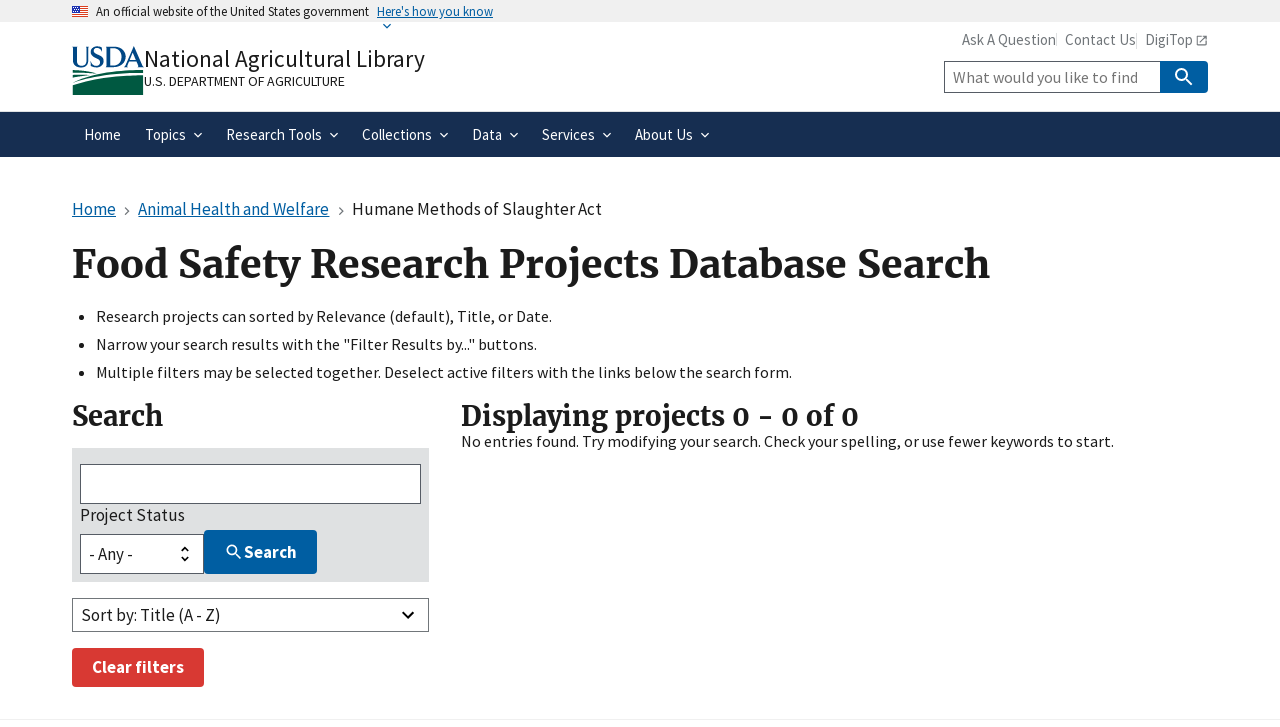

--- FILE ---
content_type: text/html; charset=UTF-8
request_url: https://www.nal.usda.gov/research-tools/food-safety-research-projects/search?f%5B0%5D=category%3A9&f%5B1%5D=commodity%3A222&f%5B2%5D=funding%3A155&node=12861&sort=title&order=asc
body_size: 10147
content:
<!DOCTYPE html>
<html lang="en" dir="ltr">
  <head>
    <meta charset="utf-8" />
<link rel="canonical" href="https://www.nal.usda.gov/research-tools/food-safety-research-projects/search" />
<meta name="msvalidate.01" content="4A24138736DC6AE3D5589865B3297045" />
<meta name="google-site-verification" content="fVO2KZw8zCAz6pbIQWkKrFqKTe1Clkld5IDVAHLVqdE" />
<meta name="Generator" content="Drupal 11 (https://www.drupal.org)" />
<meta name="MobileOptimized" content="width" />
<meta name="HandheldFriendly" content="true" />
<meta name="viewport" content="width=device-width, initial-scale=1.0" />
<link rel="icon" href="/themes/custom/global_subtheme/favicon.ico" type="image/vnd.microsoft.icon" />

    <title>Food Safety Research Projects Database Search | National Agricultural Library</title>
    <link rel="apple-touch-icon-precomposed" href="/themes/custom/nal_global/images/favicons/favicon-57.png">
    <link rel="apple-touch-icon-precomposed" sizes="72x72" href="/themes/custom/nal_global/images/favicons/favicon-72.png">
    <link rel="apple-touch-icon-precomposed" sizes="114x114" href="/themes/custom/nal_global/images/favicons/favicon-114.png">
    <link rel="apple-touch-icon-precomposed" sizes="144x144" href="/themes/custom/nal_global/images/favicons/favicon-144.png">
    <link rel="stylesheet" media="all" href="/sites/default/files/css/css_-KACxNIrdVdBzHCM_-YjoTuLNPD-BgL_azfMsAHOE_c.css?delta=0&amp;language=en&amp;theme=global_subtheme&amp;include=[base64]" />
<link rel="stylesheet" media="all" href="/sites/default/files/css/css_meKHhhlHoe1GzhAp5tXA0hgdcNAMZ8PpEwsdEruZ3v0.css?delta=1&amp;language=en&amp;theme=global_subtheme&amp;include=[base64]" />

    <script type="application/json" data-drupal-selector="drupal-settings-json">{"path":{"baseUrl":"\/","pathPrefix":"","currentPath":"research-tools\/food-safety-research-projects\/search","currentPathIsAdmin":false,"isFront":false,"currentLanguage":"en","theme":"themes\/custom\/global_subtheme","currentQuery":{"f":["category:9","commodity:222","funding:155"],"node":"12861","order":"asc","sort":"title"}},"pluralDelimiter":"\u0003","suppressDeprecationErrors":true,"gtag":{"tagId":"G-3B6JN4Z2CV","consentMode":false,"otherIds":["G-ER98FFN75C"],"events":[],"additionalConfigInfo":[]},"ajaxPageState":{"libraries":"[base64]","theme":"global_subtheme","theme_token":null},"ajaxTrustedUrl":{"\/research-tools\/food-safety-research-projects\/search":true,"https:\/\/usdasearch.usda.gov\/search":true},"data":{"extlink":{"extTarget":false,"extTargetAppendNewWindowDisplay":true,"extTargetAppendNewWindowLabel":"(opens in a new window)","extTargetNoOverride":false,"extNofollow":false,"extTitleNoOverride":false,"extNoreferrer":false,"extFollowNoOverride":false,"extClass":"ext","extLabel":"(link is external)","extImgClass":false,"extSubdomains":false,"extExclude":"","extInclude":"","extCssExclude":".social-link,.usa-button,.important-links,.site-branding__usda","extCssInclude":"","extCssExplicit":"","extAlert":false,"extAlertText":"You are leaving a federal website to go to an external one.  We are not responsible for the content on external websites.","extHideIcons":false,"mailtoClass":"mailto","telClass":"","mailtoLabel":"(link sends email)","telLabel":"(link is a phone number)","extUseFontAwesome":false,"extIconPlacement":"append","extPreventOrphan":false,"extFaLinkClasses":"fa fa-external-link","extFaMailtoClasses":"fa fa-envelope-o","extAdditionalLinkClasses":"","extAdditionalMailtoClasses":"","extAdditionalTelClasses":"","extFaTelClasses":"fa fa-phone","allowedDomains":[],"extExcludeNoreferrer":""}},"sitewideAlert":{"refreshInterval":15000,"automaticRefresh":false},"facets_views_ajax":{"facets_summary_ajax":{"facets_summary_id":"rpd_search","view_id":"rpd_search","current_display_id":"search_page","ajax_path":"\/views\/ajax"}},"user":{"uid":0,"permissionsHash":"4b5cff453117f61b075b66e9d8ead98e283c79491dda5dd5694e53e6f641ac4d"}}</script>
<script src="/sites/default/files/js/js_pK6bXU70LDTf4C_YLrE4YK2lwMJ0ORhPJ1X7K6KdbtQ.js?scope=header&amp;delta=0&amp;language=en&amp;theme=global_subtheme&amp;include=[base64]"></script>
<script src="/modules/contrib/google_tag/js/gtag.js?t5oibi"></script>
<script src="https://dap.digitalgov.gov/Universal-Federated-Analytics-Min.js?agency=USDA&amp;subagency=ARS-NAL&amp;siteplatform=Drupal" id="_fed_an_ua_tag" async></script>

  </head>
  <body>
        <a href="#main-content" class="visually-hidden focusable">
      Skip to main content
    </a>
    
      <div class="dialog-off-canvas-main-canvas" data-off-canvas-main-canvas>
    <section class="usa-banner" aria-label="Official website of the United States government">
  <div class="usa-accordion">
    <header class="usa-banner__header">
      <div class="usa-banner__inner">
        <div class="grid-col-auto">
          <img aria-hidden="true" class="usa-banner__header-flag" src="/themes/custom/nal_global/uswds/img/us_flag_small.png" alt="" />
        </div>
        <div class="grid-col-fill tablet:grid-col-auto" aria-hidden="true">
          <p class="usa-banner__header-text">An official website of the United States government</p>
          <p class="usa-banner__header-action">Here&apos;s how you know</p>
        </div>
        <button type="button" class="usa-accordion__button usa-banner__button" aria-expanded="false" aria-controls="gov-banner-default">
          <span class="usa-banner__button-text">Here&apos;s how you know</span>
        </button>
      </div>
    </header>
    <div class="usa-banner__content usa-accordion__content" id="gov-banner-default" style="display: none;">
      <div class="grid-row grid-gap-lg">
        <div class="usa-banner__guidance tablet:grid-col-6">
          <svg width="40px" height="40px" class="usa-banner__icon usa-media-block__img banner-svg" id="dot_gov_icon" data-name="dot gov icon" xmlns="http://www.w3.org/2000/svg" viewBox="0 0 54 54">
            <defs>
              <style>
                .icon-dot-gov-1 {
                  fill: #007faa;
                }

                .icon-dot-gov-2 {
                  fill: none;
                  stroke: #046b99 !important;
                  stroke-miterlimit: 10;
                }
              </style>
            </defs>
            <title>dot gov icon</title>
            <path class="icon-dot-gov-1" d="M36.5,20.91v1.36H35.15a0.71,0.71,0,0,1-.73.68H18.23a0.71,0.71,0,0,1-.73-0.68H16.14V20.91l10.18-4.07Zm0,13.57v1.36H16.14V34.48a0.71,0.71,0,0,1,.73-0.68h18.9A0.71,0.71,0,0,1,36.5,34.48ZM21.57,23.62v8.14h1.36V23.62h2.71v8.14H27V23.62h2.71v8.14h1.36V23.62h2.71v8.14h0.63a0.71,0.71,0,0,1,.73.68v0.68H17.5V32.45a0.71,0.71,0,0,1,.73-0.68h0.63V23.62h2.71Z" />
            <circle class="icon-dot-gov-2" cx="27" cy="27.12" r="26" />
          </svg>
          <div class="usa-media-block__body">
            <p>
              <strong>Official websites use .gov</strong><br>
                A <strong>.gov</strong> website belongs to an official government organization in the United States.            </p>
          </div>
        </div>
        <div class="usa-banner__guidance tablet:grid-col-6">
          <svg width="40px" height="40px" class="usa-banner__icon usa-media-block__img banner-svg" id="https_icon" data-name="https icon" xmlns="http://www.w3.org/2000/svg" viewBox="0 0 54 54">
            <defs>
              <style>
                .icon-https-1 {
                  fill: #549500;
                }

                .icon-https-2 {
                  fill: none;
                  stroke: #458600;
                  stroke-miterlimit: 10;
                }
              </style>
            </defs>
            <title>https icon</title>
            <path class="icon-https-1" d="M34.72,34.84a1.29,1.29,0,0,1-1.29,1.29H20.57a1.29,1.29,0,0,1-1.29-1.29V27.12a1.29,1.29,0,0,1,1.29-1.29H21V23.26a6,6,0,0,1,12,0v2.57h0.43a1.29,1.29,0,0,1,1.29,1.29v7.72Zm-4.29-9V23.26a3.43,3.43,0,0,0-6.86,0v2.57h6.86Z" />
            <circle class="icon-https-2" cx="27" cy="27.12" r="26" />
          </svg>
          <div class="usa-media-block__body">
            <p>
              <strong>Secure .gov websites use HTTPS</strong><br>
                A <strong>lock</strong> ( <span class="icon-lock"><svg xmlns="http://www.w3.org/2000/svg" width="52" height="64" viewBox="0 0 52 64" class="usa-banner__lock-image" role="img" aria-hidden="true"><path fill="#000000" fill-rule="evenodd" d="M26 0c10.493 0 19 8.507 19 19v9h3a4 4 0 0 1 4 4v28a4 4 0 0 1-4 4H4a4 4 0 0 1-4-4V32a4 4 0 0 1 4-4h3v-9C7 8.507 15.507 0 26 0zm0 8c-5.979 0-10.843 4.77-10.996 10.712L15 19v9h22v-9c0-6.075-4.925-11-11-11z"/></svg></span> ) or <strong>https://</strong> means you’ve safely connected to the .gov website. Share sensitive information only on official, secure websites.            </p>
          </div>
        </div>
      </div>
    </div>
  </div>
</section>



<header data-component-id="nal_global:header__extended" class="usa-header usa-header--extended">
  <div class="usa-navbar">
    
<div data-component-id="nal_global:site_branding" class="nal-site-branding">
  <svg xmlns="http://www.w3.org/2000/svg" viewBox="0 0 147.04 100.58" aria-labelledby="usda-logo">
  <title id="usda-logo">USDA Logo</title>
  <defs>
    <style>.usda-logo-1{fill:#004785;}.usda-logo-2{fill:#005941;}</style>
  </defs>
  <g id="Layer_2" data-name="Layer 2">
    <g id="Layer_1-2" data-name="Layer 1">
      <path class="usda-logo-1" d="M33.36,4.09l-.19,25.36c0,10.54-6.26,14.63-14.69,14.63C11.22,44.08,2,40.86,2,29.88V4.09A3.16,3.16,0,0,0,0,1.3H11.9A3.11,3.11,0,0,0,10,4.09v26c0,4.34,1.49,10.48,9.55,10.48,7.38,0,10-4.84,10-11L29.45,4.09A3,3,0,0,0,27.78,1.3H35A3,3,0,0,0,33.36,4.09Z"/>
      <path class="usda-logo-1" d="M50.15,44.08a26.37,26.37,0,0,1-11.9-3l-.31-10.48c1.18,4.4,4.9,10.23,11.35,10.23,6.13,0,8-4.4,8-7.44,0-6-5.39-6.76-11-9.8s-8.19-6.51-8.19-11.22C38.06,4,45.94.62,51.58.62a19.92,19.92,0,0,1,9.36,2.29l.31,9.18c-.87-3.29-4.4-8.25-10.35-8.25-4.72,0-6.58,3.29-6.58,6,0,3.78,2.67,5.2,8.5,7.87S64.6,22.44,64.6,31.06C64.6,38.81,57.78,44.08,50.15,44.08Z"/>
      <path class="usda-logo-1" d="M84.62,43.46H68.69a3.08,3.08,0,0,0,1.61-2.79V4.09A3,3,0,0,0,68.69,1.3H85.18c20.4,0,24.49,14.45,24.49,20.46C109.67,32.55,101.36,43.46,84.62,43.46ZM83.88,4.4c-1.49,0-4.78,0-5.71.13V40.24h5c14,0,17.92-9.43,17.92-18.48C101.05,14.32,96.71,4.4,83.88,4.4Z"/>
      <path class="usda-logo-1" d="M133.77,43.46c1.62-.87,1.93-1.73,1.49-3-.18-.62-1.8-4.4-3.53-8.61H116.54a89.58,89.58,0,0,0-3.47,8.55c-.56,1.49-.25,2.36,1.42,3.1h-8.55a7.38,7.38,0,0,0,2.91-3C110,38.07,126.33,0,126.33,0s16.5,38.07,17.61,40.42a5.45,5.45,0,0,0,3.1,3ZM124,13.39s-4.22,10.54-6.2,15.19H130.3C127.39,21.7,124,13.39,124,13.39Z"/>
      <path class="usda-logo-2" d="M145.18,49.42S55,47.18,1.52,75.65c0,0,56.63-22.39,143.66-20.15Z"/>
      <path class="usda-logo-2" d="M1.52,49.42s30.4.32,49.27,7.36c0,0-38.71-3.2-49.27-1.6Z"/>
      <path class="usda-logo-2" d="M1.52,59.34s21.76-1,34.88.32c0,0-31.68,3.84-34.88,5.44Z"/>
      <path class="usda-logo-2" d="M130.23,60.32h-.47C103.53,60.83,48.51,64,1.54,80.59v20l143.66,0V60.32S139.62,60.15,130.23,60.32Z"/>
    </g>
  </g>
</svg>

  <div class="nal-site-branding__text">
          <div class="nal-site-branding__site-name"><a href="/" title="Home" rel="home">National Agricultural Library</a></div>
        <div class="nal-site-branding__usda site-branding__usda"><a href="https://www.usda.gov">U.S. Department of Agriculture</a></div>
  </div>
</div>

    <button data-component-id="nal_global:menu_button" class="usa-menu-btn cursor-pointer" type="button">Menu</button>

  </div>
  <nav aria-label="Primary navigation" class="usa-nav">
    <div class="usa-nav__inner">
      
<button class="usa-nav__close nal-close-button bg-transparent border-0 cursor-pointer" data-component-id="nal_global:close_button">
  <svg aria-hidden="true" class="usa-icon" focusable="false" role="img"><use href="/themes/custom/nal_global/uswds/img/sprite.svg#close"></use></svg>
  <span class="usa-sr-only">Close</span>
</button>


      <div class="usa-nav__secondary">
            
<ul id="block-global-subtheme-secondarylinks" data-component-id="nal_global:secondary_links" class="usa-nav__secondary-links">
      <li class="usa-nav__secondary-item">
      <a href="/ask-question" data-drupal-link-system-path="node/14">Ask A Question</a>
    </li>
      <li class="usa-nav__secondary-item">
      <a href="/contact-us" data-drupal-link-system-path="node/10">Contact Us</a>
    </li>
      <li class="usa-nav__secondary-item">
      <a href="https://digitop.nal.usda.gov/">DigiTop</a>
    </li>
  </ul>


<div id="block-global-subtheme-webform-usasearch" class="block block-webform block-webform-block">
  
    
      <form class="webform-submission-form webform-submission-add-form webform-submission-usasearch-form webform-submission-usasearch-add-form usa-search usa-search--small js-webform-details-toggle webform-details-toggle" role="search" data-drupal-selector="webform-submission-usasearch-add-form" action="https://usdasearch.usda.gov/search" method="get" id="webform-submission-usasearch-add-form" accept-charset="UTF-8">
  
  <div class="js-webform-type-search webform-type-search js-form-item form-item form-type-search js-form-type-search form-item-query js-form-item-query form-no-label">
      <label for="edit-query" class="usa-label visually-hidden">Site Search</label>
        <input class="usagov-search-autocomplete form-search usa-input" data-drupal-selector="edit-query" type="search" id="edit-query" name="query" size="60" maxlength="128" placeholder="What would you like to find?" />

        </div>
<input data-drupal-selector="edit-affiliate" type="hidden" name="affiliate" value="www.nal.usda.gov" />
<div data-drupal-selector="edit-actions" class="form-actions webform-actions js-form-wrapper form-wrapper" id="edit-actions--sOMNYDYJaK8">
          
<button class="webform-button--submit button button--primary js-form-submit form-submit usa-button" data-drupal-selector="edit-actions-submit" type="submit" id="edit-actions-submit" name="op" value="Search" data-component-id="nal_global:button"><svg aria-hidden="true" class="usa-icon" focusable="false" role="img"><use href="/themes/custom/nal_global/uswds/img/sprite.svg#search"></use></svg>
<span class="nal-button__text">Search</span>
</button>




</div>


  
</form>

  </div>



  
      </div>

          
                    <ul data-component-id="nal_global:primary_navigation" class="usa-nav__primary usa-accordion">
                <li class="usa-nav__primary-item">
        
                          <a href="/" class="usa-nav-link" data-drupal-link-system-path="&lt;front&gt;"><span>Home</span></a>
        
              </li>
                <li class="usa-nav__primary-item">
        
                          
          <button class="usa-accordion__button usa-nav__link" aria-expanded="false" aria-controls="extended-nav-section-2"><span>Topics</span></button>
        
                                                <ul id="extended-nav-section-2" hidden class="usa-nav__submenu">
                <li class="usa-nav__submenu-item">
        
                          <a href="/animal-health-and-welfare" data-drupal-link-system-path="node/126"><span>Animal Health and Welfare</span></a>
        
              </li>
                <li class="usa-nav__submenu-item">
        
                          <a href="/economics-business-and-trade" data-drupal-link-system-path="node/136"><span>Economics, Business, and Trade</span></a>
        
              </li>
                <li class="usa-nav__submenu-item">
        
                          <a href="/farms-and-agricultural-production-systems" data-drupal-link-system-path="node/134"><span>Farms and Agricultural Production Systems</span></a>
        
              </li>
                <li class="usa-nav__submenu-item">
        
                          <a href="/human-nutrition-and-food-safety" data-drupal-link-system-path="node/141"><span>Human Nutrition and Food Safety</span></a>
        
              </li>
                <li class="usa-nav__submenu-item">
        
                          <a href="/natural-resources-conservation-environment" data-drupal-link-system-path="node/132"><span>Natural Resources, Conservation, and Environment</span></a>
        
              </li>
                <li class="usa-nav__submenu-item">
        
                          <a href="/plant-production-gardening" data-drupal-link-system-path="node/135"><span>Plant Production and Gardening</span></a>
        
              </li>
                <li class="usa-nav__submenu-item">
        
                          <a href="/rural-development-communities" data-drupal-link-system-path="node/125"><span>Rural Development and Communities</span></a>
        
              </li>
                <li class="usa-nav__submenu-item">
        
                          <a href="/topics" data-drupal-link-system-path="node/479"><span>All Topics</span></a>
        
              </li>
        </ul>
  
              </li>
                <li class="usa-nav__primary-item">
        
                          
          <button class="usa-accordion__button usa-nav__link" aria-expanded="false" aria-controls="extended-nav-section-3"><span>Research Tools</span></button>
        
                                                <ul id="extended-nav-section-3" hidden class="usa-nav__submenu">
                <li class="usa-nav__submenu-item">
        
                          <a href="https://search.nal.usda.gov" title="SEARCH the National Agricultural Library"><span>NAL SEARCH</span></a>
        
              </li>
                <li class="usa-nav__submenu-item">
        
                          <a href="https://search.nal.usda.gov/discovery/search?vid=01NAL_INST:MAIN&amp;search_scope=pubag"><span>PubAg</span></a>
        
              </li>
                <li class="usa-nav__submenu-item">
        
                          <a href="https://agdatacommons.nal.usda.gov"><span>Ag Data Commons</span></a>
        
              </li>
                <li class="usa-nav__submenu-item">
        
                          <a href="https://search.nal.usda.gov/discovery/search?vid=01NAL_INST:MAIN&amp;search_scope=agricola"><span>AGRICOLA</span></a>
        
              </li>
                <li class="usa-nav__submenu-item">
        
                          <a href="https://lod.nal.usda.gov/" title="National Agricultural Library (NALT) Concept Space"><span>NALT Concept Space</span></a>
        
              </li>
                <li class="usa-nav__submenu-item">
        
                          <a href="https://fdc.nal.usda.gov/"><span>Food Data Central</span></a>
        
              </li>
                <li class="usa-nav__submenu-item">
        
                          <a href="/research-tools/food-safety-research-projects" data-drupal-link-system-path="node/215"><span>Food Safety Research Projects Database</span></a>
        
              </li>
                <li class="usa-nav__submenu-item">
        
                          <a href="https://archivesspace.nal.usda.gov/"><span>Manuscript Collections Search</span></a>
        
              </li>
                <li class="usa-nav__submenu-item">
        
                          <a href="/research-tools/research-tools" data-drupal-link-system-path="node/163"><span>All Research Tools</span></a>
        
              </li>
        </ul>
  
              </li>
                <li class="usa-nav__primary-item">
        
                          
          <button class="usa-accordion__button usa-nav__link" aria-expanded="false" aria-controls="extended-nav-section-4"><span>Collections</span></button>
        
                                                <ul id="extended-nav-section-4" hidden class="usa-nav__submenu">
                <li class="usa-nav__submenu-item">
        
                          <a href="https://naldc.nal.usda.gov" title="Link to the National Agricultural Library Digital Collections"><span>Digital Collections</span></a>
        
              </li>
                <li class="usa-nav__submenu-item">
        
                          <a href="/collections/exhibits" data-drupal-link-system-path="node/658"><span>Exhibits</span></a>
        
              </li>
                <li class="usa-nav__submenu-item">
        
                          <a href="/collections/special-collections" data-drupal-link-system-path="node/657"><span>Special Collections</span></a>
        
              </li>
                <li class="usa-nav__submenu-item">
        
                          <a href="/collections/stories" data-drupal-link-system-path="node/137"><span>Stories From the Collection</span></a>
        
              </li>
                <li class="usa-nav__submenu-item">
        
                          <a href="/collections/government-documents" data-drupal-link-system-path="node/758"><span>Government Documents</span></a>
        
              </li>
                <li class="usa-nav__submenu-item">
        
                          <a href="/all-collections" data-drupal-link-system-path="node/484"><span>All Collections</span></a>
        
              </li>
        </ul>
  
              </li>
                <li class="usa-nav__primary-item">
        
                          
          <button class="usa-accordion__button usa-nav__link" aria-expanded="false" aria-controls="extended-nav-section-5"><span>Data</span></button>
        
                                                <ul id="extended-nav-section-5" hidden class="usa-nav__submenu">
                <li class="usa-nav__submenu-item">
        
                          <a href="/services/data-management-planning" data-drupal-link-system-path="node/864"><span>Data Management Planning Services</span></a>
        
              </li>
                <li class="usa-nav__submenu-item">
        
                          <a href="/services/data-management-planning#toc-create-a-dmp" data-drupal-link-system-path="node/864"><span>Create a DMP</span></a>
        
              </li>
                <li class="usa-nav__submenu-item">
        
                          <a href="/services/data-management-planning#toc-dmp-feedback-and-review" data-drupal-link-system-path="node/864"><span>DMP Feedback and Review</span></a>
        
              </li>
                <li class="usa-nav__submenu-item">
        
                          <a href="/services/data-management-planning#toc-find-a-data-repository" title="Resources for finding a suitable data repository" data-drupal-link-system-path="node/864"><span>Find a Data Repository</span></a>
        
              </li>
                <li class="usa-nav__submenu-item">
        
                          <a href="/services/data-management-planning#toc-data-management-glossary" title="Helpful definitions of Data Management terminology" data-drupal-link-system-path="node/864"><span>Data Management Glossary</span></a>
        
              </li>
                <li class="usa-nav__submenu-item">
        
                          <a href="/services/data-management-planning#toc-data-management-videos" data-drupal-link-system-path="node/864"><span>Data Management Videos</span></a>
        
              </li>
        </ul>
  
              </li>
                <li class="usa-nav__primary-item">
        
                          
          <button class="usa-accordion__button usa-nav__link" aria-expanded="false" aria-controls="extended-nav-section-6"><span>Services</span></button>
        
                                                <ul id="extended-nav-section-6" hidden class="usa-nav__submenu">
                <li class="usa-nav__submenu-item">
        
                          <a href="/services/public-access" data-drupal-link-system-path="node/175"><span>Public Access and Open Science at USDA</span></a>
        
              </li>
                <li class="usa-nav__submenu-item">
        
                          <a href="/services/data-management-planning" data-drupal-link-system-path="node/864"><span>Data Management Planning</span></a>
        
              </li>
                <li class="usa-nav__submenu-item">
        
                          <a href="/services/agdatacommons" data-drupal-link-system-path="node/818"><span>Ag Data Commons User Guide</span></a>
        
              </li>
                <li class="usa-nav__submenu-item">
        
                          <a href="https://digitop.nal.usda.gov/"><span>DigiTop</span></a>
        
              </li>
                <li class="usa-nav__submenu-item">
        
                          <a href="/borrow-materials" data-drupal-link-system-path="node/11"><span>Borrow Materials</span></a>
        
              </li>
                <li class="usa-nav__submenu-item">
        
                          <a href="/ask-question" data-drupal-link-system-path="node/14"><span>Reference and Research</span></a>
        
              </li>
                <li class="usa-nav__submenu-item">
        
                          <a href="/services" data-drupal-link-system-path="node/165"><span>All Services</span></a>
        
              </li>
        </ul>
  
              </li>
                <li class="usa-nav__primary-item">
        
                          
          <button class="usa-accordion__button usa-nav__link" aria-expanded="false" aria-controls="extended-nav-section-7"><span>About Us</span></button>
        
                                                <ul id="extended-nav-section-7" hidden class="usa-nav__submenu">
                <li class="usa-nav__submenu-item">
        
                          <a href="/about-the-library" data-drupal-link-system-path="node/3"><span>About the Library</span></a>
        
              </li>
                <li class="usa-nav__submenu-item">
        
                          <a href="/about-us/events" data-drupal-link-system-path="node/171"><span>Events</span></a>
        
              </li>
                <li class="usa-nav__submenu-item">
        
                          <a href="/programs" data-drupal-link-system-path="node/100"><span>Program Areas</span></a>
        
              </li>
                <li class="usa-nav__submenu-item">
        
                          <a href="/about-us/internships" data-drupal-link-system-path="node/13"><span>Internships</span></a>
        
              </li>
                <li class="usa-nav__submenu-item">
        
                          <a href="/contact-us" data-drupal-link-system-path="node/10"><span>Contact Us</span></a>
        
              </li>
        </ul>
  
              </li>
        </ul>
  






      </div>
  </nav>
</header>


  <div class="grid-container">
    <div class="grid-row grid-gap">
      <div class="grid-col-12 margin-bottom-2">
        <div id="block-global-subtheme-breadcrumbs" class="block block-system block-system-breadcrumb-block">
  
    
        
<nav data-component-id="nal_global:breadcrumbs" aria-label="Breadcrumbs" class="usa-breadcrumb">
  <ol class="usa-breadcrumb__list">
                <li class="usa-breadcrumb__list-item">
                  <a href="/" class="usa-breadcrumb__link"><span>Home</span></a>
              </li>
                <li class="usa-breadcrumb__list-item">
                  <a href="https://www.nal.usda.gov/animal-health-and-welfare" class="usa-breadcrumb__link"><span>Animal Health and Welfare</span></a>
              </li>
                              <li class="usa-breadcrumb__list-item usa-current" aria-current="page">
                  <span>Humane Methods of Slaughter Act</span>
              </li>
      </ol>
</nav>



  </div>


                                      <div class="highlighted">  <div class="region region--highlighted">
    <div id="block-global-subtheme-sitewidealert" class="block block-sitewide-alert-block">
  
    
      <div data-sitewide-alert role="banner"></div>
  </div>
<div data-drupal-messages-fallback class="hidden"></div>

  </div>
</div>
                  
                                      
                  
        <div id="block-global-subtheme-page-title" class="block block-core block-page-title-block">
  
    
      
  <h1 class="margin-top-0">Food Safety Research Projects Database Search</h1>


  </div>

        <ul>
          <li>Research projects can sorted by Relevance (default), Title, or Date.</li>
          <li>Narrow your search results with the "Filter Results by..." buttons.</li>
          <li>Multiple filters may be selected together.  Deselect active filters with the links below the search form.</li>
        </ul>
      </div>
    </div>

    <div class="grid-row grid-gap">

                  <section class="tablet:grid-col-8">

                          <main id="main-content">
              <div class="region region--content">
    <div id="block-global-subtheme-content" class="block block-system block-system-main-block">
  
    
      <div class="views-element-container"><div class="js-view-dom-id-c6d6e90fcde6a5673e2d6d9a4ad8b3ad5ed6ee55a9af3ffb2370c2a9fe8ac50e">
  
  
  

      <header>
      <h2 class="results-summary">Displaying projects <span class="results-summary__start">0</span> - <span class="results-summary__end">0</span> of <span class="results-summary__total">0</span></h2> 
    </header>
  
  
  

  No entries found. Try modifying your search. Check your spelling, or use fewer keywords to start.
    


  
  

  
  
</div>
</div>

  </div>

  </div>

          </main>
              </section>

                              <aside class="tablet:grid-col-4 tablet:order-first">
            <h2>Search</h2>
              <div class="region region--sidebar-first">
    <div class="views-exposed-form block block-views block-views-exposed-filter-blockrpd-search-search-page" data-drupal-selector="views-exposed-form-rpd-search-search-page" id="block-global-subtheme-rpd-exposed-form">
  
    
      <form action="/research-tools/food-safety-research-projects/search" method="get" id="views-exposed-form-rpd-search-search-page" accept-charset="UTF-8" class="usa-form">
  <div class="js-form-item form-item form-type-textfield js-form-type-textfield form-item-full-text js-form-item-full-text">
      <label for="edit-full-text--2" class="usa-label">Search full text</label>
        <input data-drupal-selector="edit-full-text" type="text" id="edit-full-text--2" name="full_text" size="30" maxlength="128" class="form-text usa-input" />

        </div>
<div class="js-form-item form-item form-type-select js-form-type-select form-item-status js-form-item-status">
      <label for="edit-status--2" class="usa-label">Project Status</label>
        <select data-drupal-selector="edit-status" id="edit-status--2" name="status" class="form-select usa-select">
            <option value="All"  selected="selected">- Any -</option>
                <option value="1" >Active</option>
                <option value="2" >Completed</option>
      </select>

        </div>
<input data-drupal-selector="edit-0" type="hidden" name="f[0]" value="category:9" />
<input data-drupal-selector="edit-1" type="hidden" name="f[1]" value="commodity:222" />
<input data-drupal-selector="edit-2" type="hidden" name="f[2]" value="funding:155" />
<div data-drupal-selector="edit-actions" class="form-actions js-form-wrapper form-wrapper" id="edit-actions--jhxHfovsWfs">
          
<button data-drupal-selector="edit-submit-rpd-search-2" type="submit" id="edit-submit-rpd-search--2" value="Search" class="button js-form-submit form-submit usa-button" data-component-id="nal_global:button"><svg aria-hidden="true" class="usa-icon" focusable="false" role="img"><use href="/themes/custom/nal_global/uswds/img/sprite.svg#search"></use></svg>
<span class="nal-button__text">Search</span>
</button>



</div>


</form>

  </div>
<div data-drupal-facets-summary-id="rpd_search" id="block-global-subtheme-rpd-search-summary" class="block block-facets-summary block-facets-summary-blockrpd-search">
  
    
      


  </div>
<div id="block-global-subtheme-rpd-sort" class="block block-search-api-sorts block-search-api-sorts-blockviews-pagerpd-search__search-page">
  
    
            

<div class="nal-dropdown usa-accordion nal-dropdown--small">
    <button class="nal-dropdown__button usa-accordion__button" aria-controls="nal-dropdown" aria-expanded="false">Sort by: Title             
(A - Z)

  </button>
  <div class="usa-accordion__content" id="nal-dropdown" hidden>
        
<ul class="search-api-sorts search-api-sorts--views-pagerpd-search__search-page nal-sort-ordinality nal-dropdown-menu" data-component-id="nal_global:dropdown_menu">
      <li class="nal_dropdown_menu__item"><a href="/research-tools/food-safety-research-projects/search?f%5B0%5D=category%3A9&amp;f%5B1%5D=commodity%3A222&amp;f%5B2%5D=funding%3A155&amp;node=12861&amp;sort=start_date&amp;order=desc">Start date         
<span data-component-id="nal_global:sort_ordinality" class="nal-sort-ordinality">(Newest - Oldest)</span>

</a>

</li>
      <li class="nal_dropdown_menu__item"><a href="/research-tools/food-safety-research-projects/search?f%5B0%5D=category%3A9&amp;f%5B1%5D=commodity%3A222&amp;f%5B2%5D=funding%3A155&amp;node=12861&amp;sort=title&amp;order=desc">Title         
<span data-component-id="nal_global:sort_ordinality" class="nal-sort-ordinality">(Z - A)</span>

</a>

</li>
      <li class="nal_dropdown_menu__item"><a href="/research-tools/food-safety-research-projects/search?f%5B0%5D=category%3A9&amp;f%5B1%5D=commodity%3A222&amp;f%5B2%5D=funding%3A155&amp;node=12861&amp;sort=search_api_relevance&amp;order=desc">Relevance         
<span data-component-id="nal_global:sort_ordinality" class="nal-sort-ordinality">(Most - Least)</span>

</a>

</li>
  </ul>

    </div>
</div>



  </div>

  </div>

            <div class="margin-top-2">
  
<a class="display-none nal-clear-filters-button usa-button usa-button--secondary" href="https://www.nal.usda.gov/research-tools/food-safety-research-projects/search" data-component-id="nal_global:button"><span class="nal-button__text">Clear filters</span>
</a>

</div>
          </aside>
              
                </div>
  </div>

  <footer class="usa-footer">
                  <div class="usa-footer__primary-section">
          <div class="grid-container">
              <div class="region region--footer">
      
<nav id="block-global-subtheme-footer" data-component-id="nal_global:footer_navigation" class="usa-footer__nav" aria-label="Footer menu">
  
    
  <ul class="grid-row grid-gap">
          <li class="usa-footer__primary-content">
        <a href="/" class="usa-footer__primary-link" data-drupal-link-system-path="&lt;front&gt;">Home</a>
      </li>
          <li class="usa-footer__primary-content">
        <a href="https://www.nal.usda.gov/sitemap" class="usa-footer__primary-link">Sitemap</a>
      </li>
      </ul>
</nav>


<div id="block-global-subtheme-socialmediaicons" class="block block-nal-social-icons block-social-icons-block">
  
    
      <ul class="social-links">
              <li><a href="https://www.facebook.com/USDA" class="social-link social-link--facebook"><span class="visually-hidden">Facebook</span></a></li>
              <li><a href="https://twitter.com/National_Ag_Lib" class="social-link social-link--twitter"><span class="visually-hidden">Twitter</span></a></li>
              <li><a href="https://www.youtube.com/user/NationalAgLibrary" class="social-link social-link--youtube"><span class="visually-hidden">YouTube</span></a></li>
  </ul>


  </div>

  </div>

          </div>
        </div>
          
          <div class="usa-footer__secondary-section">
        <div class="grid-container">
          
<nav class="nal-government-links grid-row" aria-label="Government Links">
  <ul class="nal-government-links__list tablet:grid-col-12">
          <li class="nal-government-links__list-item">
        <a href="https://www.usda.gov/policies-and-links" class="nal-government-links__link">Policies and Links</a>
      </li>
          <li class="nal-government-links__list-item">
        <a href="https://www.usda.gov/plain-writing" class="nal-government-links__link">Plain Writing</a>
      </li>
          <li class="nal-government-links__list-item">
        <a href="https://www.ars.usda.gov/oc/foia/freedom-of-information-act-and-privacy-act-reference-guide/" class="nal-government-links__link">FOIA</a>
      </li>
          <li class="nal-government-links__list-item">
        <a href="https://www.usda.gov/accessibility-statement" class="nal-government-links__link">Accessibility Statement</a>
      </li>
          <li class="nal-government-links__list-item">
        <a href="https://www.usda.gov/privacy-policy" class="nal-government-links__link">Privacy Policy</a>
      </li>
          <li class="nal-government-links__list-item">
        <a href="https://www.usda.gov/non-discrimination-statement" class="nal-government-links__link">Non-Discrimination Statement</a>
      </li>
          <li class="nal-government-links__list-item">
        <a href="https://www.usda.gov/about-usda/general-information/staff-offices/office-assistant-secretary-civil-rights" class="nal-government-links__link">Office of the Assistant Secretary for Civil Rights (OASCR)</a>
      </li>
          <li class="nal-government-links__list-item">
        <a href="https://www.ars.usda.gov/docs/quality-of-information/" class="nal-government-links__link">Information Quality</a>
      </li>
          <li class="nal-government-links__list-item">
        <a href="https://www.ars.usda.gov" class="nal-government-links__link">Agricultural Research Service</a>
      </li>
          <li class="nal-government-links__list-item">
        <a href="https://www.usda.gov" class="nal-government-links__link">USDA.gov</a>
      </li>
          <li class="nal-government-links__list-item">
        <a href="https://www.usa.gov" class="nal-government-links__link">USA.gov</a>
      </li>
          <li class="nal-government-links__list-item">
        <a href="https://www.whitehouse.gov" class="nal-government-links__link">WhiteHouse.gov</a>
      </li>
      </ul>
  </nav>

        </div>
      </div>
      </footer>


  </div>

    
    <script src="/core/assets/vendor/jquery/jquery.min.js?v=4.0.0-rc.1"></script>
<script src="/sites/default/files/js/js_i3d8zubdLd38KTannsMphz5fFuqhueUeiZmP6iNSKxY.js?scope=footer&amp;delta=1&amp;language=en&amp;theme=global_subtheme&amp;include=[base64]"></script>

  </body>
</html>

